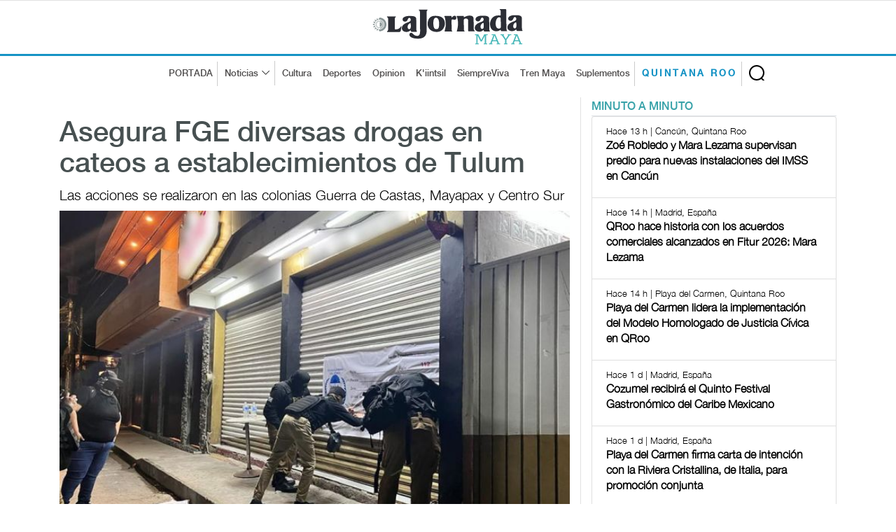

--- FILE ---
content_type: text/html; charset=UTF-8
request_url: https://www.lajornadamaya.mx/quintanaroo/212197/asegura-fge-diversas-drogas-en-cateos-a-establecimientos-de-tulum
body_size: 8078
content:
      
      
       
       
      
       
 
<!doctype html>
<html lang="en">

<head>
  <title>La Jornada Maya | Quintana Roo | La Jornada Maya | Asegura FGE diversas drogas en cateos a establecimientos de Tulum</title>
  <meta property="fb:app_id" content="1550455535233931"/>
    <meta property="og:url" content="https://www.lajornadamaya.mx/quintanaroo/212197/asegura-fge-diversas-drogas-en-cateos-a-establecimientos-de-tulum" />
    <meta property="og:title" content="Asegura FGE diversas drogas en cateos a establecimientos de Tulum" />
    <meta property="og:description" content="          Las acciones se realizaron en las colonias Guerra de Castas, Mayapax y Centro Sur         " />
    <meta property="og:type" content="website" />
    <meta property="og:image" content="https://img.lajornadamaya.mx/710241679025840WhatsApp Image 2023-03-16 at 7_06_52 PM.jpeg" />
    <meta property="og:image:type" content="image/jpg" />
    <meta property="og:image:width" content="640" />
    <meta property="og:image:height" content="414" />
    <!-- tw tags -->
    <meta property="twitter:card" content="summary_large_image" />
    <meta property="twitter:site" content="@LaJornadaMaya" />
    <meta property="twitter:creator" content="@LaJornadaMaya" />
    <meta property="twitter:title" content="Asegura FGE diversas drogas en cateos a establecimientos de Tulum" />
    <meta property="twitter:description" content="          Las acciones se realizaron en las colonias Guerra de Castas, Mayapax y Centro Sur         " />
    <meta property="twitter:image" content="https://img.lajornadamaya.mx/710241679025840WhatsApp Image 2023-03-16 at 7_06_52 PM.jpeg" />
    <meta name="google-site-verification" content="tZRO02Jq30_6d0bJHW2mobOuMAFYaMT_VQ38KUHqQnI" />
    <meta property="twitter:image:src" content="https://img.lajornadamaya.mx/710241679025840WhatsApp Image 2023-03-16 at 7_06_52 PM.jpeg" />
    <meta property="twitter:url" content="https://www.lajornadamaya.mx/quintanaroo/212197/asegura-fge-diversas-drogas-en-cateos-a-establecimientos-de-tulum" />
  <meta http-equiv="X-UA-Compatible" content="IE=edge">
  <meta name="description" content="          Las acciones se realizaron en las colonias Guerra de Castas, Mayapax y Centro Sur         " />
  <meta name="keywords" content="fiscalia, cateos, quintana roo" />
  <meta name="news_keywords" content="fiscalia, cateos, quintana roo" />
  <meta name="apple-mobile-web-app-title" content="La Jornada Maya" />
  <meta name="author" content="La Jornada Maya" />

  <meta name="facebook-domain-verification" content="aokotazvtnmy6lrmkx9a8rvigooi58" />
  <meta http-equiv="X-UA-Compatible" content="IE=edge">
  <meta charset = "UTF-8">
  <!-- Mobile Specific Meta -->
  <meta name="viewport" content="width=device-width, initial-scale=1">
  <link rel="canonical" href="https://www.lajornadamaya.mx/quintanaroo/212197/asegura-fge-diversas-drogas-en-cateos-a-establecimientos-de-tulum">

  <link href="https://www.lajornadamaya.mx/feed_rss.xml" rel="self" type="application/rss+xml" rel="alternate" title="La Jornada Maya RSS Feed" />
  <link href="https://www.lajornadamaya.mx/sitemap_news.xml" rel="self" type="application/xml" rel="alternate" title="La Jornada Maya Sitemap News" />

   <!-- Favicon -->
  <link rel="apple-touch-icon" sizes="57x57" href="https://www.lajornadamaya.mx/favicon/apple-icon-57x57.png">
  <link rel="apple-touch-icon" sizes="60x60" href="https://www.lajornadamaya.mx/favicon/apple-icon-60x60.png">
  <link rel="apple-touch-icon" sizes="72x72" href="https://www.lajornadamaya.mx/favicon/apple-icon-72x72.png">
  <link rel="apple-touch-icon" sizes="76x76" href="https://www.lajornadamaya.mx/favicon/apple-icon-76x76.png">
  <link rel="apple-touch-icon" sizes="114x114" href="https://www.lajornadamaya.mx/favicon/apple-icon-114x114.png">
  <link rel="apple-touch-icon" sizes="120x120" href="https://www.lajornadamaya.mx/favicon/apple-icon-120x120.png">
  <link rel="apple-touch-icon" sizes="144x144" href="https://www.lajornadamaya.mx/favicon/apple-icon-144x144.png">
  <link rel="apple-touch-icon" sizes="152x152" href="https://www.lajornadamaya.mx/favicon/apple-icon-152x152.png">
  <link rel="apple-touch-icon" sizes="180x180" href="https://www.lajornadamaya.mx/favicon/apple-icon-180x180.png">
  <link rel="icon" type="image/png" sizes="192x192"  href="https://www.lajornadamaya.mx/favicon/android-icon-192x192.png">
  <link rel="icon" type="image/png" sizes="32x32" href="https://www.lajornadamaya.mx/favicon/favicon-32x32.png">
  <link rel="icon" type="image/png" sizes="96x96" href="https://www.lajornadamaya.mx/favicon/favicon-96x96.png">
  <link rel="icon" type="image/png" sizes="16x16" href="https://www.lajornadamaya.mx/favicon/favicon-16x16.png">
  

  <!-- Style CSS -->
  <link rel="stylesheet" href="https://www.lajornadamaya.mx/assets/css/bootstrap.min.css">
  <link rel="stylesheet" href="https://www.lajornadamaya.mx/assets/css/animate.css">
  <link rel="stylesheet" href="https://www.lajornadamaya.mx/assets/css/style.min.css">
  <link rel="stylesheet" href="https://www.lajornadamaya.mx/assets/css/classy.nav.css">
  <link rel="stylesheet" href="https://www.lajornadamaya.mx/assets/css/font-awesome.min.css">
  <link rel="stylesheet" href="https://www.lajornadamaya.mx/assets/css/time.css">
  

  <!-- Global site tag (gtag.js) - Google Analytics -->
<script async src="https://www.googletagmanager.com/gtag/js?id=UA-60700718-1"></script>
<script>
  window.dataLayer = window.dataLayer || [];
  function gtag(){dataLayer.push(arguments);}
  gtag('js', new Date());

  gtag('config', 'UA-60700718-1');
</script>
<!-- Global site tag (gtag.js) - Google Analytics -->
<script async src="https://www.googletagmanager.com/gtag/js?id=G-E07T0M9RKT"></script>
<script>
  window.dataLayer = window.dataLayer || [];
  function gtag(){dataLayer.push(arguments);}
  gtag('js', new Date());

  gtag('config', 'G-E07T0M9RKT');
</script>
<!--<script async="" src="https://cdn.relappro.com/adservices/v4/relapads.lite.js"></script>
<script>
    var adserviceslt = adserviceslt || {};
    adserviceslt.cmd = adserviceslt.cmd || [];
    adserviceslt.cmd.push(() => {
        adserviceslt.define('e17fbc45-dc39-4bec-9a0e-2f65e866f10c');
    });
</script>-->
<script type="application/ld+json">
{
  "@context" : "https://schema.org",
  "@type" : "NewsArticle",
    "mainEntityOfPage": {
    "@type": "WebPage",
    "@id": "https://www.lajornadamaya.mx/quintanaroo/212197/asegura-fge-diversas-drogas-en-cateos-a-establecimientos-de-tulum"
  },
  "name" : "Asegura FGE diversas drogas en cateos a establecimientos de Tulum",
  "author" : {
    "@type" : "WebPage",
    "name" : "La Jornada Maya",
    "url": "https://www.lajornadamaya.mx"
  },
  "headline": "La Jornada Maya | Asegura FGE diversas drogas en cateos a establecimientos de Tulum",
      "image": [
        "https://img.lajornadamaya.mx/710241679025840WhatsApp Image 2023-03-16 at 7_06_52 PM.jpeg",
        "https://img.lajornadamaya.mx/710241679025840WhatsApp Image 2023-03-16 at 7_06_52 PM.jpeg",
        "https://img.lajornadamaya.mx/710241679025840WhatsApp Image 2023-03-16 at 7_06_52 PM.jpeg"
  ],
  
  "datePublished": "16/03/2023",
  "dateModified": "16/03/2023",
  
  "articleSection" : "Quintana Roo | Sociedad",
  "url" : "https://www.lajornadamaya.mx/quintanaroo/212197/asegura-fge-diversas-drogas-en-cateos-a-establecimientos-de-tulum",
  "publisher": {
    "@type": "Organization",
    "name": "La Jornada Maya",
    "logo": {
      "@type": "ImageObject",
      "url": "https://www.lajornadamaya.mx/images/logo.svg"
    }
  },
   "description": "Periódico impreso y digital con la información más relevante de la Península de Yucatán, México y el mundo."
}
</script>
<style type="text/css">
  .ephox-summary-card {
  border: 1px solid #AAA;
  box-shadow: 0 2px 2px 0 rgba(0,0,0,.14), 0 3px 1px -2px rgba(0,0,0,.2), 0 1px 5px 0 rgba(0,0,0,.12);
  padding: 10px;
  overflow: hidden;
  margin-bottom: 1em;
}

.ephox-summary-card a {
  text-decoration: none;
  color: inherit;
}

.ephox-summary-card a:visited {
  color: inherit;
}

.ephox-summary-card-title {
  font-size: 1.2em;
  display: block;
}

.ephox-summary-card-author {
  color: #999;
  display: block;
  margin-top: 0.5em;
}

.ephox-summary-card-website {
  color: #999;
  display: block;
  margin-top: 0.5em;
}

.ephox-summary-card-thumbnail {
  max-width: 180px;
  max-height: 180px;
  margin-left: 2em;
  float: right;
}

.ephox-summary-card-description {
  margin-top: 0.5em;
  display: block;
}
</style>
</head>

<body class="header-fixed-top quintana-roo nota">
  <noscript>
    <iframe src="https://www.googletagmanager.com/ns.html?id=GTM-N6HFHK7" height="0" width="0" style="display:none;visibility:hidden"></iframe>
  </noscript>
<!-- ##### Header Area Start ##### -->
  <header class="header-area">
    
  <!-- Logo Area -->
    <div class="logo-area text-center">
      <div class="container h-100">
        <div class="row h-100 align-items-center">
          <div class="col-12">
            <a href="https://www.lajornadamaya.mx" class="original-logo">
              <picture>
                <source media="(min-width: 767px)" srcset="https://www.lajornadamaya.mx/images/logo.svg" width="200" >
                <source media="(min-width: 450px)" srcset="https://www.lajornadamaya.mx/images/logo.svg" width="180" >
                <source media="(min-width: 320px)" srcset="https://www.lajornadamaya.mx/images/logo.svg" width="150" >
                <img alt="La Jornada Maya" data-src="https://www.lajornadamaya.mx/images/logo.svg" width="250" class="lazyload">
              </picture>
            </a>
          </div>
        </div>
      </div>
    </div><!-- End Logo Area -->

    <!-- Nav Area -->
    <div class="original-nav-area" id="stickyNav">
      <div class="classy-nav-container breakpoint-off">
        <div class="container">
          <!-- Classy Menu -->
          <nav class="classy-navbar">
            <!-- Navbar Toggler -->
            <div class="classy-navbar-toggler">
              <span class="navbarToggler"><span></span><span></span><span></span></span>
            </div>
            <div id="logo-menu-2"><a href="https://www.lajornadamaya.mx/"><img alt="La Jornada Maya" data-src="https://www.lajornadamaya.mx/images/logo.svg" alt="La Jornada Maya" width="160"  class="lazyload" class="lazyload"></a> <span class="Quintana-Roo" style="font-size: 9px; letter-spacing: 2px;">QUINTANA ROO </span></div>
            <!-- Menu -->
            <div class="classy-menu" id="originalNav">
              <!-- close btn -->
              <div class="classycloseIcon">
                <div class="cross-wrap"><span class="top"></span><span class="bottom"></span></div>
              </div>
              <!-- Nav Start -->
              <div class="classynav">
                <div id="logo-menu"><a href="https://www.lajornadamaya.mx/"><img alt="La Jornada Maya" data-src="https://www.lajornadamaya.mx/images/logo.svg" alt="La Jornada Maya" width="160"  id="logo-fix"class="lazyload" class="lazyload"></a></div>
                <ul>
                  <li class="borde-dec"><a href="https://www.lajornadamaya.mx">PORTADA</a></li>
                  <li class="borde-dec"><a href="#">Noticias</a>
                    <div class="megamenu">
                      <ul class="single-mega cn-col-5">
                        <li class="title"><a href="https://www.lajornadamaya.mx/quintana-roo">QUINTANA ROO</a></li>
                        <li><a href="https://www.lajornadamaya.mx/quintana-roo/politica">Política</a></li>
                        <li><a href="https://www.lajornadamaya.mx/quintana-roo/economia">Economía</a></li>
                        <li><a href="https://www.lajornadamaya.mx/quintana-roo/turismo">Turismo</a></li>
                        <li><a href="https://www.lajornadamaya.mx/quintana-roo/ecologia">Ecología</a></li>
                        <li><a href="https://www.lajornadamaya.mx/quintana-roo/cultura">Cultura</a></li>
                        <li><a href="https://www.lajornadamaya.mx/quintana-roo/sociedad">Sociedad</a></li>
                        <li><a href="https://www.lajornadamaya.mx/quintana-roo/deportes">Deportes</a></li>
                      </ul>
                      <ul class="single-mega cn-col-5">
                        <li class="title"><a href="https://www.lajornadamaya.mx/yucatan">YUCATÁN</a></li>
                        <li><a href="https://www.lajornadamaya.mx/yucatan/politica">Política</a></li>
                        <li><a href="https://www.lajornadamaya.mx/yucatan/economia">Economía</a></li>
                        <li><a href="https://www.lajornadamaya.mx/yucatan/turismo">Turismo</a></li>
                        <li><a href="https://www.lajornadamaya.mx/yucatan/ecologia">Ecología</a></li>
                        <li><a href="https://www.lajornadamaya.mx/yucatan/sociedad">Sociedad</a></li>
                        <li><a href="https://www.lajornadamaya.mx/yucatan/cultura">Cultura</a></li>
                        <li><a href="https://www.lajornadamaya.mx/yucatan/deportes">Deportes</a></li>
                      </ul>
                      <ul class="single-mega cn-col-5">
                        <li class="title"><a href="https://www.lajornadamaya.mx/campeche">CAMPECHE</a></li>
                        <li><a href="https://www.lajornadamaya.mx/campeche/politica">Política</a></li>
                        <li><a href="https://www.lajornadamaya.mx/campeche/economia">Economía</a></li>
                        <li><a href="https://www.lajornadamaya.mx/campeche/turismo">Turismo</a></li>
                        <li><a href="https://www.lajornadamaya.mx/campeche/ecologia">Ecología</a></li>
                        <li><a href="https://www.lajornadamaya.mx/campeche/sociedad">Sociedad</a></li>
                        <li><a href="https://www.lajornadamaya.mx/campeche/cultura">Cultura</a></li>
                        <li><a href="https://www.lajornadamaya.mx/campeche/deportes">Deportes</a></li>
                      </ul>
                      <ul class="single-mega cn-col-5">
                        <li class="title"><a href="https://www.lajornadamaya.mx/nacional">NACIONAL</a></li>
                        <li><a href="https://www.lajornadamaya.mx/nacional/politica">Política</a></li>
                        <li><a href="https://www.lajornadamaya.mx/nacional/economia">Economía</a></li>
                        <li><a href="https://www.lajornadamaya.mx/nacional/sociedad">Sociedad</a></li>
                        <li><a href="https://www.lajornadamaya.mx/nacional/ciencias">Ciencias</a></li>
                        <li><a href="https://www.lajornadamaya.mx/nacional/espectaculos">Espectáculos</a></li>
                        <li><a href="https://www.lajornadamaya.mx/nacional/cultura">Cultura</a></li>
                        <li><a href="https://www.lajornadamaya.mx/nacional/deportes">Deportes</a></li>
                      </ul>
                      <ul class="single-mega cn-col-5">
                        <li class="title"><a href="https://www.lajornadamaya.mx/internacional">INTERNACIONAL</a></li>
                        <li><a href="https://www.lajornadamaya.mx/internacional/politica">Política</a></li>
                        <li><a href="https://www.lajornadamaya.mx/internacional/economia">Economía</a></li>
                        <li><a href="https://www.lajornadamaya.mx/internacional/sociedad">Sociedad</a></li>
                        <li><a href="https://www.lajornadamaya.mx/internacional/ciencias">Ciencias</a></li>
                        <li><a href="https://www.lajornadamaya.mx/internacional/espectaculos">Espectáculos</a></li>
                        <li><a href="https://www.lajornadamaya.mx/internacional/cultura">Cultura</a></li>
                        <li><a href="https://www.lajornadamaya.mx/internacional/deportes">Deportes</a></li>
                      </ul>
                    </div>                  </li>
                  <li><a href="https://www.lajornadamaya.mx/cultura">Cultura</a></li>
                  <li><a href="https://www.lajornadamaya.mx/deportes">Deportes</a></li>
                  <li><a href="https://www.lajornadamaya.mx/opinion">Opinion</a></li>
                  <li><a href="https://www.lajornadamaya.mx/k'iintsil">K'iintsil</a></li>
                  <li><a href="https://www.lajornadamaya.mx/siempreviva">SiempreViva</a></li>
                  <li><a href="https://www.lajornadamaya.mx/trenmaya">Tren Maya</a></li>
                  <li class="borde-dec"><a href="https://www.lajornadamaya.mx/suplementos">Suplementos</a></li>
                  <li class="borde-dec" id="qroo"><a href="https://www.lajornadamaya.mx/quintana-roo"><strong>QUINTANA ROO</strong></a></li>
                </ul>

                                <!-- Search Form  -->
                                <div id="search-wrapper">
                                    <form action="https://www.lajornadamaya.mx/buscador" method="post">
                    <input type="text" id="search" name="buscar" placeholder="Buscar en la Jornada...">
                    <div id="close-icon"></div>
                    <input class="d-none" name="submit" type="submit" value="">
                  </form>
                                </div>
                            </div>
                            <!-- Nav End -->
                        </div>
                    </nav>
                </div>
            </div>
        </div>
    </header>
    <!-- ##### Header Area End ##### -->
    <!-- ##### Header Area End ##### -->

    <!-- ##### Blog Wrapper Start ##### -->
    <div class="blog-wrapper clearfix">
        <div class="container">
           
                <div class="row">
                    <!--Bloque de notas por minuto  -->
                    <div class="col-12 col-lg-8" id="vertical-2">
                 
                   <div class="single-blog-area blog-style-2 wow fadeInUp" data-wow-delay="0.4s" data-wow-duration="1000ms" >
                      <div class="row">
                        <div class="col-12">
                          <div class="single-blog-content mt-30">
                            <h1><a href="#" class="post-headline">Asegura FGE diversas drogas en cateos a establecimientos de Tulum</a></h1>
                            <h6>          Las acciones se realizaron en las colonias Guerra de Castas, Mayapax y Centro Sur         </h6>
                          </div>
                          <div class="single-blog-thumbnail" id="principal">
                            <img data-src="https://img.lajornadamaya.mx/710241679025840WhatsApp Image 2023-03-16 at 7_06_52 PM.jpeg" alt=""  class="lazyload">
                            <figcaption class="text-right">
                                                              Foto: Fiscalía General del Estado 
                                                          </figcaption>  
                          </div>
                        </div>
                        <div class="col-12">
                          <!-- Blog Content -->
                          <div class="single-blog-content">
                            <div class="line top-line-Quintana-Roo"></div>
                            <a href="#" class="post-tag Quintana-Roo">Quintana Roo > Sociedad</a>
                            <div class="post-meta">
                              <p class="maya"><strong>La Jornada Maya</strong></p>
                              <p>16/03/2023 | Tulum, Quintana Roo</p>
                            </div> 
                            <p><p>La Fiscalía General del Estado (FGE) en colaboración con el Grupo de Coordinación para la Construcción de Paz y Seguridad de Quintana Roo cumplimentó tres órdenes de cateo a establecimientos en el municipio de Tulum, donde decomisó diversas drogas y aseguró dichos inmuebles.</p><p>Los cateos tuvieron lugar en inmuebles ubicados en las colonias Guerra de Castas, Mayapax y Centro Sur de la ciudad de Tulum, como parte de las acciones para combatir el narcomenudeo en esta demarcación.</p><p>Agentes de Investigación de la FGE Quintana Roo, al dar cumplimiento a la orden de un juez de control, aseguraron diversas cantidades de hierba verde seca con las características propias de la marihuana, así como polvo blanco con las características de la cocaína.&nbsp;</p><p>Al concluir las diligencias, se colocaron sellos oficiales en los inmuebles, los cuales quedaron bajo resguardo de la Policía Quintana Roo.</p><p>Con estas acciones, la Fiscalía General del Estado cumple con su encomienda constitucional de investigar, asegurar y detener a los probables participantes de hechos delictivos.</p><p>&nbsp;</p><p>Edición: Laura Espejo</p></p>
                          </div>
                        </div>
                      </div>
                  
                      
                      <br>

            

                <h5 class="title maya" style="border-bottom: 1px solid #e1e1e1; text-transform: uppercase; letter-spacing: 3px; margin-bottom: 10px; margin-top: 10px;">Lo más reciente</h5>

               


      
              <!-- Nota 1  -->
              <div class="single-blog-area blog-style-2 mb-15 wow fadeInUp" data-wow-delay="0.2s" data-wow-duration="1000ms">

                <div class="row align-items-center" id="line-Internacional">
                                <div class="col-6 col-md-7">
                                <!-- Blog Content -->
                                    <div class="single-blog-content">
                      <a href="#" class="post-tag Internacional">
                                                Internacional > Ciencias                        
                        
                      </a>
                      <h4>
                                                <a href="https://www.lajornadamaya.mx/internacional/258000/hallan-la-herramienta-de-hueso-de-elefante-mas-antigua-de-europa-de-hace-480-mil-anos" class="post-headline">Hallan la herramienta de hueso de elefante más antigua de Europa, de hace 480 mil años</a>
                       
                        
                      </h4>
                      <p>La pieza es una especie de hacha de mano para tallar</p>
                      <p class="horas">Efe</p>                
                      <div class="post-meta">
                        <p class="maya"></p>
                        <p class="maya">Hace 6 h | Londres, Inglaterra </p>
                      </div>
                    </div>
                  </div>
                  <div class="col-6 col-md-5">
                    <div class="single-blog-thumbnail">
                      <a href="https://www.lajornadamaya.mx/internacional/258000/hallan-la-herramienta-de-hueso-de-elefante-mas-antigua-de-europa-de-hace-480-mil-anos"><img data-src="https://img.lajornadamaya.mx/piderda_23deenro.png" alt="Hallan la herramienta de hueso de elefante más antigua de Europa, de hace 480 mil años" class="lazyload"></a>
                    </div>
                  </div>
                </div>
              </div>
              <hr>
               


      
              <!-- Nota 1  -->
              <div class="single-blog-area blog-style-2 mb-15 wow fadeInUp" data-wow-delay="0.2s" data-wow-duration="1000ms">

                <div class="row align-items-center" id="line-Internacional">
                                <div class="col-6 col-md-7">
                                <!-- Blog Content -->
                                    <div class="single-blog-content">
                      <a href="#" class="post-tag Internacional">
                                                Internacional > Sociedad                        
                        
                      </a>
                      <h4>
                                                <a href="https://www.lajornadamaya.mx/internacional/257999/manifestantes-desafian-temperaturas-en-minneapolis-por-redadas-antiinmigracion-nino-migrante" class="post-headline">Manifestantes desafían temperaturas en Minneapolis por redadas antiinmigración</a>
                       
                        
                      </h4>
                      <p>          Varios negocios cerraron sus puertas en medio de la indignación por la detención de un niño de cinco años         </p>
                      <p class="horas">Afp</p>                
                      <div class="post-meta">
                        <p class="maya"></p>
                        <p class="maya">Hace 7 h | Minneapolis, Estados Unidos</p>
                      </div>
                    </div>
                  </div>
                  <div class="col-6 col-md-5">
                    <div class="single-blog-thumbnail">
                      <a href="https://www.lajornadamaya.mx/internacional/257999/manifestantes-desafian-temperaturas-en-minneapolis-por-redadas-antiinmigracion-nino-migrante"><img data-src="https://img.lajornadamaya.mx/oce_23dedenerdeoe.png" alt="Manifestantes desafían temperaturas en Minneapolis por redadas antiinmigración" class="lazyload"></a>
                    </div>
                  </div>
                </div>
              </div>
              <hr>
               


      
              <!-- Nota 1  -->
              <div class="single-blog-area blog-style-2 mb-15 wow fadeInUp" data-wow-delay="0.2s" data-wow-duration="1000ms">

                <div class="row align-items-center" id="line-Internacional">
                                <div class="col-6 col-md-7">
                                <!-- Blog Content -->
                                    <div class="single-blog-content">
                      <a href="#" class="post-tag Internacional">
                                                Internacional > Cultura                        
                        
                      </a>
                      <h4>
                                                <a href="https://www.lajornadamaya.mx/internacional/257998/un-retrato-de-george-washington-que-inspiro-el-dolar-es-vendido-por-3-millones-de-dolares-en-nueva-york" class="post-headline">Un retrato de George Washington que inspiró el dólar es vendido por 3 mdd en Nueva York</a>
                       
                        
                      </h4>
                      <p>La pintura en óleo es obra del popular retratista Gilbert Stuart </p>
                      <p class="horas">Efe</p>                
                      <div class="post-meta">
                        <p class="maya"></p>
                        <p class="maya">Hace 7 h | Washington, Estados Unidos</p>
                      </div>
                    </div>
                  </div>
                  <div class="col-6 col-md-5">
                    <div class="single-blog-thumbnail">
                      <a href="https://www.lajornadamaya.mx/internacional/257998/un-retrato-de-george-washington-que-inspiro-el-dolar-es-vendido-por-3-millones-de-dolares-en-nueva-york"><img data-src="https://img.lajornadamaya.mx/retarto_23denerode.png" alt="Un retrato de George Washington que inspiró el dólar es vendido por 3 mdd en Nueva York" class="lazyload"></a>
                    </div>
                  </div>
                </div>
              </div>
              <hr>
               


      
              <!-- Nota 1  -->
              <div class="single-blog-area blog-style-2 mb-15 wow fadeInUp" data-wow-delay="0.2s" data-wow-duration="1000ms">

                <div class="row align-items-center" id="line-Internacional">
                                <div class="col-6 col-md-7">
                                <!-- Blog Content -->
                                    <div class="single-blog-content">
                      <a href="#" class="post-tag Internacional">
                                                Internacional > Sociedad                        
                        
                      </a>
                      <h4>
                                                <a href="https://www.lajornadamaya.mx/internacional/257997/nueve-muertos-tras-explosion-en-laboratorio-de-cocaina-en-colombia" class="post-headline">Nueve muertos tras explosión en laboratorio de cocaína en Colombia</a>
                       
                        
                      </h4>
                      <p>Hay ocho heridos; presentan severas quemaduras</p>
                      <p class="horas">Afp</p>                
                      <div class="post-meta">
                        <p class="maya"></p>
                        <p class="maya">Hace 7 h | Bogotá, Colombia </p>
                      </div>
                    </div>
                  </div>
                  <div class="col-6 col-md-5">
                    <div class="single-blog-thumbnail">
                      <a href="https://www.lajornadamaya.mx/internacional/257997/nueve-muertos-tras-explosion-en-laboratorio-de-cocaina-en-colombia"><img data-src="https://img.lajornadamaya.mx/cpcaina_23dedenerofr.png" alt="Nueve muertos tras explosión en laboratorio de cocaína en Colombia" class="lazyload"></a>
                    </div>
                  </div>
                </div>
              </div>
              <hr>
              
                      <script async src="https://pagead2.googlesyndication.com/pagead/js/adsbygoogle.js?client=ca-pub-8812112500878104"
     crossorigin="anonymous"></script>
<!-- anuncio-notas-horizontal -->
<ins class="adsbygoogle"
     style="display:block"
     data-ad-client="ca-pub-8812112500878104"
     data-ad-slot="4808250183"
     data-ad-format="auto"
     data-full-width-responsive="true"></ins>
<script>
     (adsbygoogle = window.adsbygoogle || []).push({});
</script>


                    </div><!--End de notas por minuto  -->
                  </div>

                    <!-- ##### Sidebar Area ##### -->
                    <div class="col-12 col-md-4 col-lg-4">
                        <div class="post-sidebar-area">
                          

                            <!-- Banner suplementos -->
                            <div class="sidebar-widget-area">
                               <ul class="nav nav-tabs" role="tablist" id="myTabs">
                <li role="presentation" class="active"><a href="#min-min" aria-controls="home" role="tab" data-toggle="tab">MINUTO A MINUTO</a></li>
                
              </ul><!-- /.ul myTabs -->

              <!-- Tab panes -->
           <div class="tab-content">
              <!--- minuto a minuto  -->  
                <div role="tabpanel" class="tab-pane active"  id="min-min">
                  <div class="list-group">
                  
               
                                  
                              
                     
                    <a href="https://www.lajornadamaya.mx/quintana-roo/257983/zoe-robledo-y-la-gobernadora-de-quintana-roo-mara-lezama-supervisan-predio-para-nuevas-instalaciones-del-imss-en-cancun-udta" class="list-group-item">
                      <p class="small"><span class="time"><i class="far fa-clock"></i> Hace 13 h | Cancún, Quintana Roo  </span></p>
                      <h6 class="media-heading"><strong>Zoé Robledo y Mara Lezama supervisan predio para nuevas instalaciones del IMSS en Cancún</strong></h6>
                    </a>

                                         
                              
                     
                    <a href="https://www.lajornadamaya.mx/quintana-roo/257981/quintana-roo-hace-historia-con-los-acuerdos-comerciales-alcanzados-en-fitur-2026-mara-lezama" class="list-group-item">
                      <p class="small"><span class="time"><i class="far fa-clock"></i> Hace 14 h | Madrid, España  </span></p>
                      <h6 class="media-heading"><strong>QRoo hace historia con los acuerdos comerciales alcanzados en Fitur 2026: Mara Lezama</strong></h6>
                    </a>

                                         
                              
                     
                    <a href="https://www.lajornadamaya.mx/quintana-roo/257980/playa-del-carmen-lidera-la-implementacion-del-modelo-homologado-de-justicia-civica-en-quintana-roo" class="list-group-item">
                      <p class="small"><span class="time"><i class="far fa-clock"></i> Hace 14 h | Playa del Carmen, Quintana Roo  </span></p>
                      <h6 class="media-heading"><strong>Playa del Carmen lidera la implementación del Modelo Homologado de Justicia Cívica en QRoo</strong></h6>
                    </a>

                                         
                              
                     
                    <a href="https://www.lajornadamaya.mx/quintana-roo/257938/cozumel-recibira-el-quinto-festival-gastronomico-del-caribe-mexicano-fitur-2026" class="list-group-item">
                      <p class="small"><span class="time"><i class="far fa-clock"></i> Hace 1 d | Madrid, España  </span></p>
                      <h6 class="media-heading"><strong>Cozumel recibirá el Quinto Festival Gastronómico del Caribe Mexicano</strong></h6>
                    </a>

                                         
                              
                     
                    <a href="https://www.lajornadamaya.mx/quintana-roo/257936/playa-del-carmen-firma-carta-de-intencion-con-la-riviera-cristallina-de-italia-para-promocion-conjunta-fitur-2026" class="list-group-item">
                      <p class="small"><span class="time"><i class="far fa-clock"></i> Hace 1 d | Madrid, España  </span></p>
                      <h6 class="media-heading"><strong>Playa del Carmen firma carta de intención con la Riviera Cristallina, de Italia, para promoción conjunta</strong></h6>
                    </a>

                                         
                              
                     
                    <a href="https://www.lajornadamaya.mx/quintana-roo/257935/playa-del-carmen-gana-el-premio-excelencias-turisticas-en-la-fitur-2026-madrid-por-la-ruta-de-la-miel-y-la-selva" class="list-group-item">
                      <p class="small"><span class="time"><i class="far fa-clock"></i> Hace 1 d | Madrid, España  </span></p>
                      <h6 class="media-heading"><strong>Playa del Carmen gana el Premio Excelencias Turísticas en la Fitur 2026 por la Ruta de la Miel y la Selva</strong></h6>
                    </a>

                                         
                              
                     
                    <a href="https://www.lajornadamaya.mx/quintana-roo/257932/en-quintana-roo-los-pumas-tambien-habitan-a-lo-largo-del-litoral-jaguar-wildlife-center" class="list-group-item">
                      <p class="small"><span class="time"><i class="far fa-clock"></i> Hace 1 d | Playa del Carmen, Quintana Roo  </span></p>
                      <h6 class="media-heading"><strong>En Quintana Roo, los pumas también habitan a lo largo del litoral: Jaguar Wildlife Center</strong></h6>
                    </a>

                                      </div><!-- /.list-group -->
                </div><!-- /.tabpanel -->  

                  </div><!-- /.tab-content -->
                            </div>

                           
  
                         <div class="sidebar-widget-area">
                            <img data-src="https://www.lajornadamaya.mx/images/caja-predial-sol-2026.jpg" class="lazyload" width="344">
                            </div>
                              <div class="sidebar-widget-area">
                            <img data-src="https://www.lajornadamaya.mx/images/pago-basura-sol-2026.jpg" class="lazyload" width="344">
                            </div>
                             <div class="sidebar-widget-area">
                            <img data-src="https://www.lajornadamaya.mx/images/predial-2026-sol.jpg" class="lazyload" width="344">
                            </div>
                             <div class="sidebar-widget-area">
                            <img data-src="https://www.lajornadamaya.mx/images/chemuyil.jpeg" class="lazyload" width="344">
                            </div>
                             <div class="sidebar-widget-area">
                            <img data-src="https://www.lajornadamaya.mx/images/sarabia.jpeg" class="lazyload" width="344">
                            </div>
                             <div class="sidebar-widget-area">
                            <img data-src="https://www.lajornadamaya.mx/images/calderas.jpeg" class="lazyload" width="344">
                            </div>
                             <div class="sidebar-widget-area">
                                <a href="https://www.lajornadamaya.mx/suplementos"><h5 class="title maya" style="border-bottom: 3px solid #16868e; text-transform: uppercase; letter-spacing: 3px; ">Suplementos</h5></a>
                                <div class="widget-content">
                                    <div id="carouselExampleIndicators" class="carousel slide" data-ride="carousel">
                                        <ol class="carousel-indicators">
                                            <li data-target="#carouselExampleIndicators" data-slide-to="0" class="active"></li>
                                            <li data-target="#carouselExampleIndicators" data-slide-to="1"></li>
                                            <li data-target="#carouselExampleIndicators" data-slide-to="2"></li>
                                         
                                        </ol>
                                        <div class="carousel-inner">
                                          <div class="carousel-item active"> 
                                            <a target="_blank" href="https://static.lajornadamaya.mx/Tren-maya/">
                                              <img data-src="https://www.lajornadamaya.mx/images/tren-maya.jpg" alt="El Vuelo" class="lazyload">
                                            </a>
                                          </div>
                                          <div class="carousel-item">                
                                            <a target="_blank" href="https://static.lajornadamaya.mx/hamacas/">
                                              <img data-src="https://www.lajornadamaya.mx/images/hamacas-especial.jpg" alt="El Vuelo" class="lazyload">
                                            </a>
                                          </div>

                                          
                                           <div class="carousel-item">                
                                            <a target="_blank" href="https://static.lajornadamaya.mx/el-vuelo-de-la-vida/">
                                              <img data-src="https://www.lajornadamaya.mx/images/el-vuelo-de-la-vida-miel.jpg" alt="El Vuelo" class="lazyload">
                                            </a>
                                          </div>
                                           
                                        </div>
                                        <a class="carousel-control-prev" href="#carouselExampleIndicators" role="button" data-slide="prev">
                                            <span class="carousel-control-prev-icon" aria-hidden="true"></span>
                                            <span class="sr-only">Previous</span>
                                        </a>
                                        <a class="carousel-control-next" href="#carouselExampleIndicators" role="button" data-slide="next">
                                            <span class="carousel-control-next-icon" aria-hidden="true"></span>
                                            <span class="sr-only">Next</span>
                                        </a>
                                    </div>
                                </div>


                            </div>

                            <!-- Impresos -->
                           <a href="https://www.lajornadamaya.mx/impresos" class="btn original-btn" style="float: right; margin-bottom: 15px;">Todos los suplementos</a>

                            
                            <script async src="https://pagead2.googlesyndication.com/pagead/js/adsbygoogle.js?client=ca-pub-8812112500878104"
     crossorigin="anonymous"></script>
<!-- anuncio notas q-roo -->
<ins class="adsbygoogle"
     style="display:block"
     data-ad-client="ca-pub-8812112500878104"
     data-ad-slot="3515054661"
     data-ad-format="auto"
     data-full-width-responsive="true"></ins>
<script>
     (adsbygoogle = window.adsbygoogle || []).push({});
</script>
                            </div>

                             <!--<div id="relappro_lite">
    <script>
        var adserviceslt = adserviceslt || {};
        adserviceslt.cmd = adserviceslt.cmd || [];
        adserviceslt.cmd.push(() => {
            adserviceslt.getAd('e17fbc45-dc39-4bec-9a0e-2f65e866f10c', 'relappro_lite');
        });
    </script>-->
</div>

                            
                        </div>
                    </div> <!-- END SIDE BAR -->

                   

                </div>
                <!--Bloque Yucatán  -->
            </div>
        </div>

 

<hr>
      
    <footer class="footer-area text-center">
        <div class="container">
            <div class="row">
                <div class="col-12">
                

                    <!-- Footer Social Area -->
                    <div class="footer-social-area mt-30">
                        
                        <a target="_blank" href="https://www.facebook.com/lajornadamaya/" data-toggle="tooltip" data-placement="top" title="Facebook"><i class="fa fa-facebook fa-2x" aria-hidden="true"></i></a>
                        <a target="_blank" href="https://twitter.com/LaJornadaMaya" data-toggle="tooltip" data-placement="top" title="Twitter"><i class="fa fa-twitter fa-2x" aria-hidden="true"></i></a>
                        <a target="_blank" href="https://mx.linkedin.com/company/la-jornada-maya" data-toggle="tooltip" data-placement="top" title="Linkedin"><i class="fa fa-linkedin fa-2x" aria-hidden="true"></i></a>
                        <a target="_blank" href="https://www.instagram.com/lajornadamaya/" data-toggle="tooltip" data-placement="top" title="Instagram"><i class="fa fa-instagram fa-2x" aria-hidden="true"></i></a>
                        <a target="_blank" href="https://www.youtube.com/@LaJornadaMayaMxNoticias/" data-toggle="tooltip" data-placement="top" title="YouTube"><i class="fa fa-youtube-play fa-2x" aria-hidden="true"></i></a>
                    </div>

                    <div class="footer-social-area mt-30 mb-30">
                        
                        <a href="https://www.lajornadamaya.mx/contacto">Contacto</a>
                       
                        <a href="https://www.lajornadamaya.mx/directorio">Directorio</a>
                       
                        <a href="https://www.lajornadamaya.mx/aviso-de-privacidad">Aviso de privacidad</a>
                      
                    </div>
                </div>
            </div>
        </div>

<hr>


<span style="color:#333;">Copyright &copy;<script>document.write(new Date().getFullYear());</script> Todos los derechos reservados | La Jornada Maya</span>

    </footer>
    <!-- ##### Footer Area Start ##### -->
    
   
    <!-- jQuery (Necessary for All JavaScript Plugins) -->
    <script src="https://www.lajornadamaya.mx/assets/js/jquery-2.2.4.min.js" ></script>
    <!-- Popper js -->
    <script src="https://www.lajornadamaya.mx/assets/js/popper.min.js" async=""></script>
    <!-- Bootstrap js -->
    <script src="https://www.lajornadamaya.mx/assets/js/bootstrap.min.js" async=""></script>
    <!-- Plugins js -->
    <script src="https://www.lajornadamaya.mx/assets/js/plugins.js"></script>
    <!-- Active js -->
    <script src="https://www.lajornadamaya.mx/assets/js/active.js" ></script>
     <!-- Lazysizes js -->
    <script src="https://www.lajornadamaya.mx/assets/js/lazysizes.min.js" async=""></script>

    <script src="https://www.lajornadamaya.mx/assets/js/time.js" async=""></script>
    


<script defer src="https://static.cloudflareinsights.com/beacon.min.js/vcd15cbe7772f49c399c6a5babf22c1241717689176015" integrity="sha512-ZpsOmlRQV6y907TI0dKBHq9Md29nnaEIPlkf84rnaERnq6zvWvPUqr2ft8M1aS28oN72PdrCzSjY4U6VaAw1EQ==" data-cf-beacon='{"version":"2024.11.0","token":"8326b28a23ec4c9d9788e20c9ad99c94","server_timing":{"name":{"cfCacheStatus":true,"cfEdge":true,"cfExtPri":true,"cfL4":true,"cfOrigin":true,"cfSpeedBrain":true},"location_startswith":null}}' crossorigin="anonymous"></script>
</body>

</html>

--- FILE ---
content_type: text/html; charset=utf-8
request_url: https://www.google.com/recaptcha/api2/aframe
body_size: 267
content:
<!DOCTYPE HTML><html><head><meta http-equiv="content-type" content="text/html; charset=UTF-8"></head><body><script nonce="AhWmP3eDPG38fPUS3dPWQg">/** Anti-fraud and anti-abuse applications only. See google.com/recaptcha */ try{var clients={'sodar':'https://pagead2.googlesyndication.com/pagead/sodar?'};window.addEventListener("message",function(a){try{if(a.source===window.parent){var b=JSON.parse(a.data);var c=clients[b['id']];if(c){var d=document.createElement('img');d.src=c+b['params']+'&rc='+(localStorage.getItem("rc::a")?sessionStorage.getItem("rc::b"):"");window.document.body.appendChild(d);sessionStorage.setItem("rc::e",parseInt(sessionStorage.getItem("rc::e")||0)+1);localStorage.setItem("rc::h",'1769253391436');}}}catch(b){}});window.parent.postMessage("_grecaptcha_ready", "*");}catch(b){}</script></body></html>